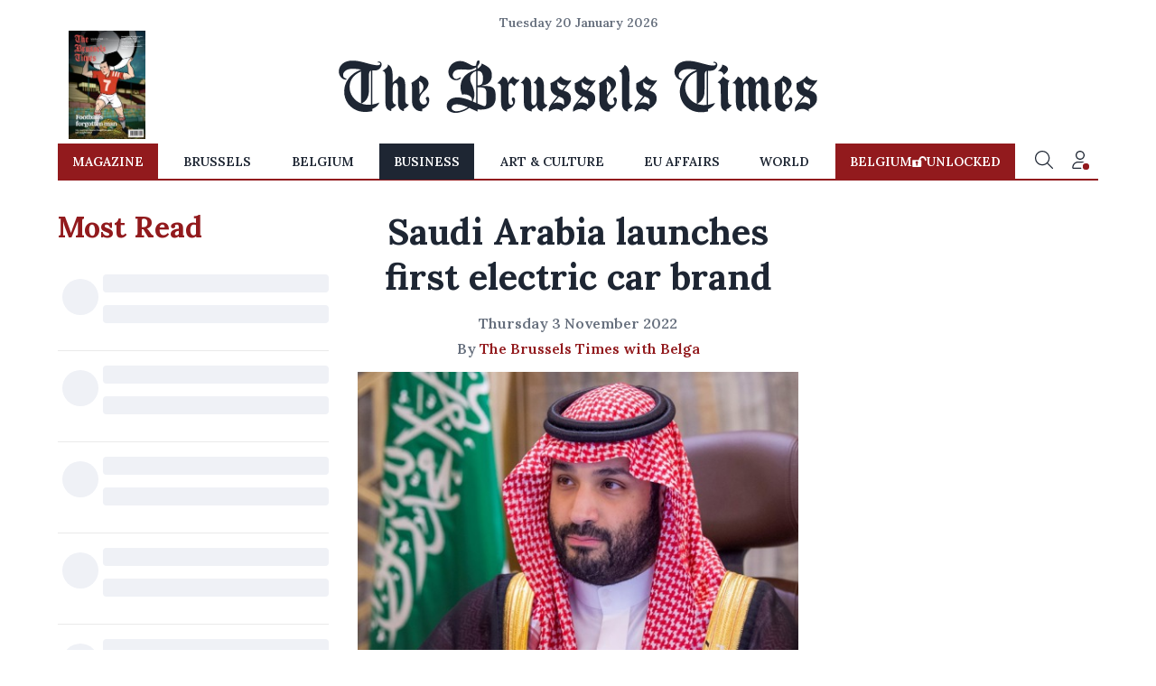

--- FILE ---
content_type: application/javascript; charset=utf-8
request_url: https://fundingchoicesmessages.google.com/f/AGSKWxXj3DCY6jEc8xxmXRYEb0Qm3_xyXWYLDkfSDBwaEoBM_HQBQyi-Yb-OAXAxVoSJGCUk8jjo8xLWYcb0L2Ugvir8Catwf9aaIc1V8xwxTT6wl-vxn_WkIMvpdhpTnAPsTu3QGXqauA==?fccs=W251bGwsbnVsbCxudWxsLG51bGwsbnVsbCxudWxsLFsxNzY4OTQ0MzM0LDcwODAwMDAwMF0sbnVsbCxudWxsLG51bGwsW251bGwsWzcsOSw2XSxudWxsLDIsbnVsbCwiZW4iLG51bGwsbnVsbCxudWxsLG51bGwsbnVsbCwxXSwiaHR0cHM6Ly93d3cuYnJ1c3NlbHN0aW1lcy5jb20vYnVzaW5lc3MvMzE2ODI0L3NhdWRpLWFyYWJpYS1sYXVuY2hlcy1maXJzdC1lbGVjdHJpYy1jYXItYnJhbmQiLG51bGwsW1s4LCI5b0VCUi01bXFxbyJdLFs5LCJlbi1VUyJdLFsxOSwiMiJdLFsxNywiWzBdIl0sWzI0LCIiXSxbMjUsIltbOTUzNDAyNTIsOTUzNDAyNTRdXSJdLFsyOSwiZmFsc2UiXV1d
body_size: 214
content:
if (typeof __googlefc.fcKernelManager.run === 'function') {"use strict";this.default_ContributorServingResponseClientJs=this.default_ContributorServingResponseClientJs||{};(function(_){var window=this;
try{
var qp=function(a){this.A=_.t(a)};_.u(qp,_.J);var rp=function(a){this.A=_.t(a)};_.u(rp,_.J);rp.prototype.getWhitelistStatus=function(){return _.F(this,2)};var sp=function(a){this.A=_.t(a)};_.u(sp,_.J);var tp=_.ed(sp),up=function(a,b,c){this.B=a;this.j=_.A(b,qp,1);this.l=_.A(b,_.Pk,3);this.F=_.A(b,rp,4);a=this.B.location.hostname;this.D=_.Fg(this.j,2)&&_.O(this.j,2)!==""?_.O(this.j,2):a;a=new _.Qg(_.Qk(this.l));this.C=new _.dh(_.q.document,this.D,a);this.console=null;this.o=new _.mp(this.B,c,a)};
up.prototype.run=function(){if(_.O(this.j,3)){var a=this.C,b=_.O(this.j,3),c=_.fh(a),d=new _.Wg;b=_.hg(d,1,b);c=_.C(c,1,b);_.jh(a,c)}else _.gh(this.C,"FCNEC");_.op(this.o,_.A(this.l,_.De,1),this.l.getDefaultConsentRevocationText(),this.l.getDefaultConsentRevocationCloseText(),this.l.getDefaultConsentRevocationAttestationText(),this.D);_.pp(this.o,_.F(this.F,1),this.F.getWhitelistStatus());var e;a=(e=this.B.googlefc)==null?void 0:e.__executeManualDeployment;a!==void 0&&typeof a==="function"&&_.To(this.o.G,
"manualDeploymentApi")};var vp=function(){};vp.prototype.run=function(a,b,c){var d;return _.v(function(e){d=tp(b);(new up(a,d,c)).run();return e.return({})})};_.Tk(7,new vp);
}catch(e){_._DumpException(e)}
}).call(this,this.default_ContributorServingResponseClientJs);
// Google Inc.

//# sourceURL=/_/mss/boq-content-ads-contributor/_/js/k=boq-content-ads-contributor.ContributorServingResponseClientJs.en_US.9oEBR-5mqqo.es5.O/d=1/exm=ad_blocking_detection_executable,kernel_loader,loader_js_executable,web_iab_tcf_v2_signal_executable/ed=1/rs=AJlcJMwtVrnwsvCgvFVyuqXAo8GMo9641A/m=cookie_refresh_executable
__googlefc.fcKernelManager.run('\x5b\x5b\x5b7,\x22\x5b\x5bnull,\\\x22brusselstimes.com\\\x22,\\\x22AKsRol-Pz3hYSYsGgJMmtH1xDMhGS4-bFGKzw-P-jxYcCSnqfs_Y_kqUuIDU9ywnw6ibRT9H7kPq1crcPB5zOJ7Lin7pW3V_ZBj7-PKb7dc7JFpSxcJY2hRUGZaOEikvqDPzF_F83B99Gtnbg3L1YVf-6QrnGeD5XQ\\\\u003d\\\\u003d\\\x22\x5d,null,\x5b\x5bnull,null,null,\\\x22https:\/\/fundingchoicesmessages.google.com\/f\/AGSKWxWygIVNBB4X-_-ESffNSaKAhdExN1mKiJroc_HV8DeO-k2UTuqiNkN4eMAjuZXymhKLFob8SkXlNuc1VjBZVBlrW3MvH5yLh8ZmawHcFPjvA1vX-GhwnvG6M_mjqLBbOYZQbO8h-A\\\\u003d\\\\u003d\\\x22\x5d,null,null,\x5bnull,null,null,\\\x22https:\/\/fundingchoicesmessages.google.com\/el\/AGSKWxV4M_AakeKuhuSne_B1vmyQUN7p-dxRjqPtyBpWts24mOzbPUONBqb_O8V_ED2TbAO3UAxB3TS8rdaZI--0xa4ctBHQGYmJhdELIzaIbx-ebtH8MQ8ad4PbIWo1v3je-4Qsa6IFHA\\\\u003d\\\\u003d\\\x22\x5d,null,\x5bnull,\x5b7,9,6\x5d,null,2,null,\\\x22en\\\x22,null,null,null,null,null,1\x5d,null,\\\x22Privacy and cookie settings\\\x22,\\\x22Close\\\x22,null,null,null,\\\x22Managed by Google. Complies with IAB TCF. CMP ID: 300\\\x22\x5d,\x5b3,1\x5d\x5d\x22\x5d\x5d,\x5bnull,null,null,\x22https:\/\/fundingchoicesmessages.google.com\/f\/AGSKWxUhUSPWLpB0sgDZP9ISjXa5nAWLSkKK_2UOR9eVb2x5I8gdaO0heNt9SJeiHp5W5k9KRHY0NKeBKxUyWwG3-ar3_WHxsYfcH9Be1ns9A7jttVz00ce-xbqRmKbHfInQbrBYHEeVAw\\u003d\\u003d\x22\x5d\x5d');}

--- FILE ---
content_type: application/javascript; charset=utf-8
request_url: https://fundingchoicesmessages.google.com/f/AGSKWxWDjWaWs6AJVAO1yLYEa44-uaerCZ2SPTvypUdNbEWV6J0R_Ic0hdu0K3ZK-QkFPgt5jBRSJfAY7gUv2V2QXQG8UboBbFmQpL3nWo5gPtw1o-138psyzRAJW5xBpGMI0gYNrWjlw9c43D2lpS3h_SScPB9QyyBgQLbQzXCQpPgpefZG4jiG2Ah0Ow1p/_/antiadblock._advertisements//jqads./160x600_/adsterra.
body_size: -1291
content:
window['a5886121-3f67-4b5b-8066-1f4d498bd0b3'] = true;